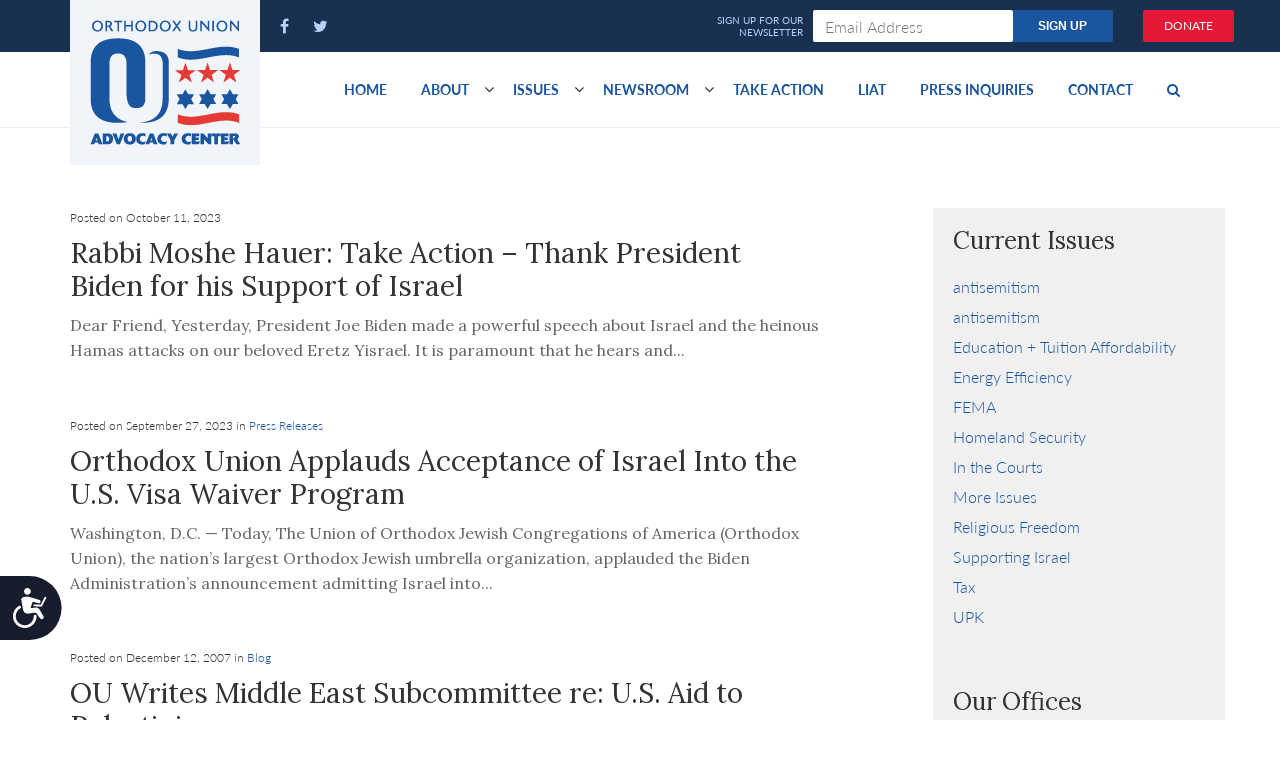

--- FILE ---
content_type: text/html; charset=UTF-8
request_url: https://advocacy.ou.org/issue/defending-israel/
body_size: 10543
content:

<!DOCTYPE html>
<html
	lang="en"
	class="no-js"
	prefix="og: http://ogp.me/ns#
			fb: http://www.facebook.com/2008/fbml">

 <head>
	<meta charset="utf-8">
	<meta http-equiv="x-ua-compatible" content="ie=edge">
	<meta name="viewport" content="width=device-width, initial-scale=1">

	<title>Supporting Israel Archives - OU Advocacy Center</title>
	<script src="https://cmp.osano.com/AzyvxUSByGm4feKh/e11b76f0-6aac-484b-818d-b5c340a4c876/osano.js"></script>
	<style>.osano-cm-widget { display: none; }</style>
	<!-- Google Tag Manager -->
	<script>(function(w,d,s,l,i){w[l]=w[l]||[];w[l].push({'gtm.start':
	new Date().getTime(),event:'gtm.js'});var f=d.getElementsByTagName(s)[0],
	j=d.createElement(s),dl=l!='dataLayer'?'&l='+l:'';j.async=true;j.src=
	'https://www.googletagmanager.com/gtm.js?id='+i+dl;f.parentNode.insertBefore(j,f);
	})(window,document,'script','dataLayer','GTM-WJXJ5FQ');</script>
	<!-- End Google Tag Manager -->
	<script src="https://dh6eybvt3x4p0.cloudfront.net/acoustic-form.min.js"></script>
	<meta name='robots' content='noindex, follow' />
	<style>img:is([sizes="auto" i], [sizes^="auto," i]) { contain-intrinsic-size: 3000px 1500px }</style>
	
	<!-- This site is optimized with the Yoast SEO plugin v25.1 - https://yoast.com/wordpress/plugins/seo/ -->
	<meta property="og:locale" content="en_US" />
	<meta property="og:type" content="article" />
	<meta property="og:title" content="Supporting Israel Archives - OU Advocacy Center" />
	<meta property="og:description" content="OU Advocacy defends the security and welfare of the State of Israel as the globe’s Jewish state and homeland of the Jewish people." />
	<meta property="og:url" content="https://advocacy.ou.org/issue/defending-israel/" />
	<meta property="og:site_name" content="OU Advocacy Center" />
	<meta name="twitter:card" content="summary_large_image" />
	<meta name="twitter:site" content="@OUAdvocacy" />
	<script type="application/ld+json" class="yoast-schema-graph">{"@context":"https://schema.org","@graph":[{"@type":"CollectionPage","@id":"https://advocacy.ou.org/issue/defending-israel/","url":"https://advocacy.ou.org/issue/defending-israel/","name":"Supporting Israel Archives - OU Advocacy Center","isPartOf":{"@id":"https://advocacy.ou.org/#website"},"primaryImageOfPage":{"@id":"https://advocacy.ou.org/issue/defending-israel/#primaryimage"},"image":{"@id":"https://advocacy.ou.org/issue/defending-israel/#primaryimage"},"thumbnailUrl":"https://advocacy.ou.org/content/uploads/Joe_Biden_portrait_2021.jpg","breadcrumb":{"@id":"https://advocacy.ou.org/issue/defending-israel/#breadcrumb"},"inLanguage":"en-US"},{"@type":"ImageObject","inLanguage":"en-US","@id":"https://advocacy.ou.org/issue/defending-israel/#primaryimage","url":"https://advocacy.ou.org/content/uploads/Joe_Biden_portrait_2021.jpg","contentUrl":"https://advocacy.ou.org/content/uploads/Joe_Biden_portrait_2021.jpg","width":640,"height":480},{"@type":"BreadcrumbList","@id":"https://advocacy.ou.org/issue/defending-israel/#breadcrumb","itemListElement":[{"@type":"ListItem","position":1,"name":"Home","item":"https://advocacy.ou.org/"},{"@type":"ListItem","position":2,"name":"Supporting Israel"}]},{"@type":"WebSite","@id":"https://advocacy.ou.org/#website","url":"https://advocacy.ou.org/","name":"OU Advocacy Center","description":"","publisher":{"@id":"https://advocacy.ou.org/#organization"},"potentialAction":[{"@type":"SearchAction","target":{"@type":"EntryPoint","urlTemplate":"https://advocacy.ou.org/?s={search_term_string}"},"query-input":{"@type":"PropertyValueSpecification","valueRequired":true,"valueName":"search_term_string"}}],"inLanguage":"en-US"},{"@type":"Organization","@id":"https://advocacy.ou.org/#organization","name":"OU Advocacy","url":"https://advocacy.ou.org/","logo":{"@type":"ImageObject","inLanguage":"en-US","@id":"https://advocacy.ou.org/#/schema/logo/image/","url":"https://advocacy.ou.org/content/uploads/oua-logo.png","contentUrl":"https://advocacy.ou.org/content/uploads/oua-logo.png","width":150,"height":125,"caption":"OU Advocacy"},"image":{"@id":"https://advocacy.ou.org/#/schema/logo/image/"},"sameAs":["https://www.facebook.com/OUAdvocacy","https://x.com/OUAdvocacy"]}]}</script>
	<!-- / Yoast SEO plugin. -->


<link rel='dns-prefetch' href='//advocacy.ou.org' />
<link rel="alternate" type="application/rss+xml" title="OU Advocacy Center &raquo; Supporting Israel Issue Feed" href="https://advocacy.ou.org/issue/defending-israel/feed/" />
<script type="text/javascript">
/* <![CDATA[ */
window._wpemojiSettings = {"baseUrl":"https:\/\/s.w.org\/images\/core\/emoji\/15.1.0\/72x72\/","ext":".png","svgUrl":"https:\/\/s.w.org\/images\/core\/emoji\/15.1.0\/svg\/","svgExt":".svg","source":{"concatemoji":"https:\/\/advocacy.ou.org\/wp-includes\/js\/wp-emoji-release.min.js?ver=97f20b4e69756708f2ecb469b716f418"}};
/*! This file is auto-generated */
!function(i,n){var o,s,e;function c(e){try{var t={supportTests:e,timestamp:(new Date).valueOf()};sessionStorage.setItem(o,JSON.stringify(t))}catch(e){}}function p(e,t,n){e.clearRect(0,0,e.canvas.width,e.canvas.height),e.fillText(t,0,0);var t=new Uint32Array(e.getImageData(0,0,e.canvas.width,e.canvas.height).data),r=(e.clearRect(0,0,e.canvas.width,e.canvas.height),e.fillText(n,0,0),new Uint32Array(e.getImageData(0,0,e.canvas.width,e.canvas.height).data));return t.every(function(e,t){return e===r[t]})}function u(e,t,n){switch(t){case"flag":return n(e,"\ud83c\udff3\ufe0f\u200d\u26a7\ufe0f","\ud83c\udff3\ufe0f\u200b\u26a7\ufe0f")?!1:!n(e,"\ud83c\uddfa\ud83c\uddf3","\ud83c\uddfa\u200b\ud83c\uddf3")&&!n(e,"\ud83c\udff4\udb40\udc67\udb40\udc62\udb40\udc65\udb40\udc6e\udb40\udc67\udb40\udc7f","\ud83c\udff4\u200b\udb40\udc67\u200b\udb40\udc62\u200b\udb40\udc65\u200b\udb40\udc6e\u200b\udb40\udc67\u200b\udb40\udc7f");case"emoji":return!n(e,"\ud83d\udc26\u200d\ud83d\udd25","\ud83d\udc26\u200b\ud83d\udd25")}return!1}function f(e,t,n){var r="undefined"!=typeof WorkerGlobalScope&&self instanceof WorkerGlobalScope?new OffscreenCanvas(300,150):i.createElement("canvas"),a=r.getContext("2d",{willReadFrequently:!0}),o=(a.textBaseline="top",a.font="600 32px Arial",{});return e.forEach(function(e){o[e]=t(a,e,n)}),o}function t(e){var t=i.createElement("script");t.src=e,t.defer=!0,i.head.appendChild(t)}"undefined"!=typeof Promise&&(o="wpEmojiSettingsSupports",s=["flag","emoji"],n.supports={everything:!0,everythingExceptFlag:!0},e=new Promise(function(e){i.addEventListener("DOMContentLoaded",e,{once:!0})}),new Promise(function(t){var n=function(){try{var e=JSON.parse(sessionStorage.getItem(o));if("object"==typeof e&&"number"==typeof e.timestamp&&(new Date).valueOf()<e.timestamp+604800&&"object"==typeof e.supportTests)return e.supportTests}catch(e){}return null}();if(!n){if("undefined"!=typeof Worker&&"undefined"!=typeof OffscreenCanvas&&"undefined"!=typeof URL&&URL.createObjectURL&&"undefined"!=typeof Blob)try{var e="postMessage("+f.toString()+"("+[JSON.stringify(s),u.toString(),p.toString()].join(",")+"));",r=new Blob([e],{type:"text/javascript"}),a=new Worker(URL.createObjectURL(r),{name:"wpTestEmojiSupports"});return void(a.onmessage=function(e){c(n=e.data),a.terminate(),t(n)})}catch(e){}c(n=f(s,u,p))}t(n)}).then(function(e){for(var t in e)n.supports[t]=e[t],n.supports.everything=n.supports.everything&&n.supports[t],"flag"!==t&&(n.supports.everythingExceptFlag=n.supports.everythingExceptFlag&&n.supports[t]);n.supports.everythingExceptFlag=n.supports.everythingExceptFlag&&!n.supports.flag,n.DOMReady=!1,n.readyCallback=function(){n.DOMReady=!0}}).then(function(){return e}).then(function(){var e;n.supports.everything||(n.readyCallback(),(e=n.source||{}).concatemoji?t(e.concatemoji):e.wpemoji&&e.twemoji&&(t(e.twemoji),t(e.wpemoji)))}))}((window,document),window._wpemojiSettings);
/* ]]> */
</script>
<style id='wp-emoji-styles-inline-css' type='text/css'>

	img.wp-smiley, img.emoji {
		display: inline !important;
		border: none !important;
		box-shadow: none !important;
		height: 1em !important;
		width: 1em !important;
		margin: 0 0.07em !important;
		vertical-align: -0.1em !important;
		background: none !important;
		padding: 0 !important;
	}
</style>
<link rel='stylesheet' id='wp-block-library-css' href='https://advocacy.ou.org/wp-includes/css/dist/block-library/style.min.css?ver=97f20b4e69756708f2ecb469b716f418' type='text/css' media='all' />
<style id='classic-theme-styles-inline-css' type='text/css'>
/*! This file is auto-generated */
.wp-block-button__link{color:#fff;background-color:#32373c;border-radius:9999px;box-shadow:none;text-decoration:none;padding:calc(.667em + 2px) calc(1.333em + 2px);font-size:1.125em}.wp-block-file__button{background:#32373c;color:#fff;text-decoration:none}
</style>
<link rel='stylesheet' id='elasticpress-related-posts-block-css' href='https://advocacy.ou.org/content/plugins/elasticpress/dist/css/related-posts-block-styles.min.css?ver=3.6.6' type='text/css' media='all' />
<style id='global-styles-inline-css' type='text/css'>
:root{--wp--preset--aspect-ratio--square: 1;--wp--preset--aspect-ratio--4-3: 4/3;--wp--preset--aspect-ratio--3-4: 3/4;--wp--preset--aspect-ratio--3-2: 3/2;--wp--preset--aspect-ratio--2-3: 2/3;--wp--preset--aspect-ratio--16-9: 16/9;--wp--preset--aspect-ratio--9-16: 9/16;--wp--preset--color--black: #000000;--wp--preset--color--cyan-bluish-gray: #abb8c3;--wp--preset--color--white: #ffffff;--wp--preset--color--pale-pink: #f78da7;--wp--preset--color--vivid-red: #cf2e2e;--wp--preset--color--luminous-vivid-orange: #ff6900;--wp--preset--color--luminous-vivid-amber: #fcb900;--wp--preset--color--light-green-cyan: #7bdcb5;--wp--preset--color--vivid-green-cyan: #00d084;--wp--preset--color--pale-cyan-blue: #8ed1fc;--wp--preset--color--vivid-cyan-blue: #0693e3;--wp--preset--color--vivid-purple: #9b51e0;--wp--preset--gradient--vivid-cyan-blue-to-vivid-purple: linear-gradient(135deg,rgba(6,147,227,1) 0%,rgb(155,81,224) 100%);--wp--preset--gradient--light-green-cyan-to-vivid-green-cyan: linear-gradient(135deg,rgb(122,220,180) 0%,rgb(0,208,130) 100%);--wp--preset--gradient--luminous-vivid-amber-to-luminous-vivid-orange: linear-gradient(135deg,rgba(252,185,0,1) 0%,rgba(255,105,0,1) 100%);--wp--preset--gradient--luminous-vivid-orange-to-vivid-red: linear-gradient(135deg,rgba(255,105,0,1) 0%,rgb(207,46,46) 100%);--wp--preset--gradient--very-light-gray-to-cyan-bluish-gray: linear-gradient(135deg,rgb(238,238,238) 0%,rgb(169,184,195) 100%);--wp--preset--gradient--cool-to-warm-spectrum: linear-gradient(135deg,rgb(74,234,220) 0%,rgb(151,120,209) 20%,rgb(207,42,186) 40%,rgb(238,44,130) 60%,rgb(251,105,98) 80%,rgb(254,248,76) 100%);--wp--preset--gradient--blush-light-purple: linear-gradient(135deg,rgb(255,206,236) 0%,rgb(152,150,240) 100%);--wp--preset--gradient--blush-bordeaux: linear-gradient(135deg,rgb(254,205,165) 0%,rgb(254,45,45) 50%,rgb(107,0,62) 100%);--wp--preset--gradient--luminous-dusk: linear-gradient(135deg,rgb(255,203,112) 0%,rgb(199,81,192) 50%,rgb(65,88,208) 100%);--wp--preset--gradient--pale-ocean: linear-gradient(135deg,rgb(255,245,203) 0%,rgb(182,227,212) 50%,rgb(51,167,181) 100%);--wp--preset--gradient--electric-grass: linear-gradient(135deg,rgb(202,248,128) 0%,rgb(113,206,126) 100%);--wp--preset--gradient--midnight: linear-gradient(135deg,rgb(2,3,129) 0%,rgb(40,116,252) 100%);--wp--preset--font-size--small: 13px;--wp--preset--font-size--medium: 20px;--wp--preset--font-size--large: 36px;--wp--preset--font-size--x-large: 42px;--wp--preset--spacing--20: 0.44rem;--wp--preset--spacing--30: 0.67rem;--wp--preset--spacing--40: 1rem;--wp--preset--spacing--50: 1.5rem;--wp--preset--spacing--60: 2.25rem;--wp--preset--spacing--70: 3.38rem;--wp--preset--spacing--80: 5.06rem;--wp--preset--shadow--natural: 6px 6px 9px rgba(0, 0, 0, 0.2);--wp--preset--shadow--deep: 12px 12px 50px rgba(0, 0, 0, 0.4);--wp--preset--shadow--sharp: 6px 6px 0px rgba(0, 0, 0, 0.2);--wp--preset--shadow--outlined: 6px 6px 0px -3px rgba(255, 255, 255, 1), 6px 6px rgba(0, 0, 0, 1);--wp--preset--shadow--crisp: 6px 6px 0px rgba(0, 0, 0, 1);}:where(.is-layout-flex){gap: 0.5em;}:where(.is-layout-grid){gap: 0.5em;}body .is-layout-flex{display: flex;}.is-layout-flex{flex-wrap: wrap;align-items: center;}.is-layout-flex > :is(*, div){margin: 0;}body .is-layout-grid{display: grid;}.is-layout-grid > :is(*, div){margin: 0;}:where(.wp-block-columns.is-layout-flex){gap: 2em;}:where(.wp-block-columns.is-layout-grid){gap: 2em;}:where(.wp-block-post-template.is-layout-flex){gap: 1.25em;}:where(.wp-block-post-template.is-layout-grid){gap: 1.25em;}.has-black-color{color: var(--wp--preset--color--black) !important;}.has-cyan-bluish-gray-color{color: var(--wp--preset--color--cyan-bluish-gray) !important;}.has-white-color{color: var(--wp--preset--color--white) !important;}.has-pale-pink-color{color: var(--wp--preset--color--pale-pink) !important;}.has-vivid-red-color{color: var(--wp--preset--color--vivid-red) !important;}.has-luminous-vivid-orange-color{color: var(--wp--preset--color--luminous-vivid-orange) !important;}.has-luminous-vivid-amber-color{color: var(--wp--preset--color--luminous-vivid-amber) !important;}.has-light-green-cyan-color{color: var(--wp--preset--color--light-green-cyan) !important;}.has-vivid-green-cyan-color{color: var(--wp--preset--color--vivid-green-cyan) !important;}.has-pale-cyan-blue-color{color: var(--wp--preset--color--pale-cyan-blue) !important;}.has-vivid-cyan-blue-color{color: var(--wp--preset--color--vivid-cyan-blue) !important;}.has-vivid-purple-color{color: var(--wp--preset--color--vivid-purple) !important;}.has-black-background-color{background-color: var(--wp--preset--color--black) !important;}.has-cyan-bluish-gray-background-color{background-color: var(--wp--preset--color--cyan-bluish-gray) !important;}.has-white-background-color{background-color: var(--wp--preset--color--white) !important;}.has-pale-pink-background-color{background-color: var(--wp--preset--color--pale-pink) !important;}.has-vivid-red-background-color{background-color: var(--wp--preset--color--vivid-red) !important;}.has-luminous-vivid-orange-background-color{background-color: var(--wp--preset--color--luminous-vivid-orange) !important;}.has-luminous-vivid-amber-background-color{background-color: var(--wp--preset--color--luminous-vivid-amber) !important;}.has-light-green-cyan-background-color{background-color: var(--wp--preset--color--light-green-cyan) !important;}.has-vivid-green-cyan-background-color{background-color: var(--wp--preset--color--vivid-green-cyan) !important;}.has-pale-cyan-blue-background-color{background-color: var(--wp--preset--color--pale-cyan-blue) !important;}.has-vivid-cyan-blue-background-color{background-color: var(--wp--preset--color--vivid-cyan-blue) !important;}.has-vivid-purple-background-color{background-color: var(--wp--preset--color--vivid-purple) !important;}.has-black-border-color{border-color: var(--wp--preset--color--black) !important;}.has-cyan-bluish-gray-border-color{border-color: var(--wp--preset--color--cyan-bluish-gray) !important;}.has-white-border-color{border-color: var(--wp--preset--color--white) !important;}.has-pale-pink-border-color{border-color: var(--wp--preset--color--pale-pink) !important;}.has-vivid-red-border-color{border-color: var(--wp--preset--color--vivid-red) !important;}.has-luminous-vivid-orange-border-color{border-color: var(--wp--preset--color--luminous-vivid-orange) !important;}.has-luminous-vivid-amber-border-color{border-color: var(--wp--preset--color--luminous-vivid-amber) !important;}.has-light-green-cyan-border-color{border-color: var(--wp--preset--color--light-green-cyan) !important;}.has-vivid-green-cyan-border-color{border-color: var(--wp--preset--color--vivid-green-cyan) !important;}.has-pale-cyan-blue-border-color{border-color: var(--wp--preset--color--pale-cyan-blue) !important;}.has-vivid-cyan-blue-border-color{border-color: var(--wp--preset--color--vivid-cyan-blue) !important;}.has-vivid-purple-border-color{border-color: var(--wp--preset--color--vivid-purple) !important;}.has-vivid-cyan-blue-to-vivid-purple-gradient-background{background: var(--wp--preset--gradient--vivid-cyan-blue-to-vivid-purple) !important;}.has-light-green-cyan-to-vivid-green-cyan-gradient-background{background: var(--wp--preset--gradient--light-green-cyan-to-vivid-green-cyan) !important;}.has-luminous-vivid-amber-to-luminous-vivid-orange-gradient-background{background: var(--wp--preset--gradient--luminous-vivid-amber-to-luminous-vivid-orange) !important;}.has-luminous-vivid-orange-to-vivid-red-gradient-background{background: var(--wp--preset--gradient--luminous-vivid-orange-to-vivid-red) !important;}.has-very-light-gray-to-cyan-bluish-gray-gradient-background{background: var(--wp--preset--gradient--very-light-gray-to-cyan-bluish-gray) !important;}.has-cool-to-warm-spectrum-gradient-background{background: var(--wp--preset--gradient--cool-to-warm-spectrum) !important;}.has-blush-light-purple-gradient-background{background: var(--wp--preset--gradient--blush-light-purple) !important;}.has-blush-bordeaux-gradient-background{background: var(--wp--preset--gradient--blush-bordeaux) !important;}.has-luminous-dusk-gradient-background{background: var(--wp--preset--gradient--luminous-dusk) !important;}.has-pale-ocean-gradient-background{background: var(--wp--preset--gradient--pale-ocean) !important;}.has-electric-grass-gradient-background{background: var(--wp--preset--gradient--electric-grass) !important;}.has-midnight-gradient-background{background: var(--wp--preset--gradient--midnight) !important;}.has-small-font-size{font-size: var(--wp--preset--font-size--small) !important;}.has-medium-font-size{font-size: var(--wp--preset--font-size--medium) !important;}.has-large-font-size{font-size: var(--wp--preset--font-size--large) !important;}.has-x-large-font-size{font-size: var(--wp--preset--font-size--x-large) !important;}
:where(.wp-block-post-template.is-layout-flex){gap: 1.25em;}:where(.wp-block-post-template.is-layout-grid){gap: 1.25em;}
:where(.wp-block-columns.is-layout-flex){gap: 2em;}:where(.wp-block-columns.is-layout-grid){gap: 2em;}
:root :where(.wp-block-pullquote){font-size: 1.5em;line-height: 1.6;}
</style>
<link rel='stylesheet' id='styles-css' href='https://advocacy.ou.org/content/themes/advocacy/assets/css/style.css' type='text/css' media='all' />
<script type="text/javascript" id="wp-sentry-browser-js-extra">
/* <![CDATA[ */
var wp_sentry = {"wpBrowserTracingOptions":{},"tracesSampleRate":"0.3","wpSessionReplayOptions":{},"replaysSessionSampleRate":"0.1","replaysOnErrorSampleRate":"1","environment":"production","release":"1.0","context":{"tags":{"wordpress":"6.8","language":"en-US"}},"dsn":"https:\/\/ae6f31d21b9c40b59c03ada27e9c5c5d@sentry.oustatic.com\/55"};
/* ]]> */
</script>
<script type="text/javascript" src="https://advocacy.ou.org/content/plugins/wp-sentry-integration/public/wp-sentry-browser-tracing-replay.min.js?ver=7.21.0" id="wp-sentry-browser-js"></script>
<script type="text/javascript" src="https://advocacy.ou.org/wp-includes/js/jquery/jquery.min.js?ver=3.7.1" id="jquery-core-js"></script>
<script type="text/javascript" src="https://advocacy.ou.org/wp-includes/js/jquery/jquery-migrate.min.js?ver=3.4.1" id="jquery-migrate-js"></script>
<link rel="https://api.w.org/" href="https://advocacy.ou.org/wp-json/" /><link rel="EditURI" type="application/rsd+xml" title="RSD" href="https://advocacy.ou.org/xmlrpc.php?rsd" />

<script async src="https://www.googletagmanager.com/gtag/js?id=UA-71428538-1"></script>
<script>
  window.dataLayer = window.dataLayer || [];
  function gtag(){dataLayer.push(arguments);}
  gtag('js', new Date());

  gtag('config', 'UA-71428538-1', {
  'linker': {
    'accept_incoming': true,
    'domains': ['ou.org']
  }
});
</script>
<!-- Facebook Pixel Code -->
<script>
  !function(f,b,e,v,n,t,s)
  {if(f.fbq)return;n=f.fbq=function(){n.callMethod?
  n.callMethod.apply(n,arguments):n.queue.push(arguments)};
  if(!f._fbq)f._fbq=n;n.push=n;n.loaded=!0;n.version='2.0';
  n.queue=[];t=b.createElement(e);t.async=!0;
  t.src=v;s=b.getElementsByTagName(e)[0];
  s.parentNode.insertBefore(t,s)}(window, document,'script',
  'https://connect.facebook.net/en_US/fbevents.js');
  fbq('init', '2063037563931926');
  fbq('track', 'PageView');
</script>
<noscript><img height="1" width="1" style="display:none"
  src="https://www.facebook.com/tr?id=2063037563931926&ev=PageView&noscript=1"
/></noscript>
<!-- End Facebook Pixel Code -->

	<link rel="stylesheet" href="https://use.typekit.net/ksb3rin.css">
	<link href='https://fonts.googleapis.com/css?family=Lora:400,700' rel='stylesheet' type='text/css'>


</head>


<body  itemscope itemtype="http://schema.org/WebPage">
<!-- Google Tag Manager (noscript) -->
<noscript><iframe src="https://www.googletagmanager.com/ns.html?id=GTM-WJXJ5FQ"
height="0" width="0" style="display:none;visibility:hidden"></iframe></noscript>
<!-- End Google Tag Manager (noscript) -->

<header class="site-header">
	<div class="site-header__top-nav">
		<div class="container">
			<div class="row">

				<div class="col-sm-5 col-xs-12">
					<a href="/" class="site-logo">
														<img src="https://res.cloudinary.com/orthodox-union/image/upload/f_auto,q_auto/v1596458697/OU/logos/oua-logo.png" alt="OU Advocacy" class="hidden-xs"/>
							
						<span class="site-name visible-xs">OU Advocacy</span>
					</a>

					<div class="site-header__social">
						<a class="main-nav__link main-nav__link--social" href="https://www.facebook.com/OUAdvocacy" ><i class="fa fa-facebook"></i></a>
						<a class="main-nav__link main-nav__link--social" href="https://twitter.com/OUAdvocacy" ><i class="fa fa-twitter"></i></a>
						<a href="/donate" class="btn btn-red donate-header-btn visible-xs">Donate</a>						
					</div>
				</div>

				<div class="col-sm-6 hidden-xs">
							<acoustic-form-advocacy />   				</div>
				<div class="col-sm-1 hidden-xs">
					<a href="/donate" class="btn btn-red donate-header-btn">Donate</a>
				</div>
			</div>

		</div>
	</div>
	<div class="site-header__main-nav">
		<div class="container">

			<button type="button" class="navbar-toggle" data-toggle="collapse" data-target="#header-nav">
		        <span class="sr-only">Toggle navigation</span>
		        <span class="icon-bar"></span>
		        <span class="icon-bar"></span>
		        <span class="icon-bar"></span>
		    </button>
			<nav class="collapse navbar-collapse main-menu" id="header-nav">
		      <ul class="nav navbar-nav">
						
		        <li id="menu-item-22904" class="menu-item menu-item-type-post_type menu-item-object-page menu-item-home menu-item-22904"><a href="https://advocacy.ou.org/">Home</a></li>
<li id="menu-item-49" class="menu-item menu-item-type-post_type menu-item-object-page menu-item-has-children dropdown menu-item-49"><a href="https://advocacy.ou.org/about/" class="dropdown-toggle disabled" data-toggle="dropdown">About </a><b class="fa fa-angle-down"></b>
<ul class="dropdown-menu">
	<li id="menu-item-9823" class="menu-item menu-item-type-post_type menu-item-object-page menu-item-9823"><a href="https://advocacy.ou.org/about/">Mission and Goals</a></li>
	<li id="menu-item-9824" class="menu-item menu-item-type-post_type menu-item-object-page menu-item-9824"><a href="https://advocacy.ou.org/federal-state-advocacy/">Federal/State Advocacy</a></li>
	<li id="menu-item-9821" class="menu-item menu-item-type-post_type menu-item-object-page menu-item-9821"><a href="https://advocacy.ou.org/about/accomplishments/">Accomplishments</a></li>
	<li id="menu-item-24140" class="menu-item menu-item-type-post_type menu-item-object-page menu-item-24140"><a href="https://advocacy.ou.org/https-issuu-com-jp948-docs-ou_advocacy_2018-5778__annual_repor/">Annual Report 2017-18 (5778)</a></li>
	<li id="menu-item-14736" class="menu-item menu-item-type-custom menu-item-object-custom menu-item-14736"><a href="/staff">Staff</a></li>
	<li id="menu-item-24370" class="menu-item menu-item-type-taxonomy menu-item-object-category menu-item-24370"><a href="https://advocacy.ou.org/ou-convention-resolutions/">OU Biennial Convention Resolutions</a></li>
	<li id="menu-item-23069" class="menu-item menu-item-type-custom menu-item-object-custom menu-item-23069"><a href="https://www.facebook.com/pg/OUAdvocacy/photos/?ref=page_internal">Gallery</a></li>
</ul>
</li>
<li id="menu-item-6245" class="menu-item menu-item-type-custom menu-item-object-custom menu-item-has-children dropdown menu-item-6245"><a href="/issues/" class="dropdown-toggle disabled" data-toggle="dropdown">Issues </a><b class="fa fa-angle-down"></b>
<ul class="dropdown-menu">
	<li id="menu-item-14739" class="menu-item menu-item-type-taxonomy menu-item-object-issue menu-item-14739"><a href="https://advocacy.ou.org/issue/tuition-crisis/">Education + Tuition Affordability</a></li>
	<li id="menu-item-13404" class="menu-item menu-item-type-taxonomy menu-item-object-category menu-item-13404"><a href="https://advocacy.ou.org/iran/">Stopping Iran</a></li>
	<li id="menu-item-14742" class="menu-item menu-item-type-taxonomy menu-item-object-issue menu-item-14742"><a href="https://advocacy.ou.org/issue/homeland-security/">Homeland Security</a></li>
	<li id="menu-item-14741" class="menu-item menu-item-type-taxonomy menu-item-object-issue menu-item-14741"><a href="https://advocacy.ou.org/issue/religious-freedom/">Religious Freedom</a></li>
</ul>
</li>
<li id="menu-item-22906" class="menu-item menu-item-type-taxonomy menu-item-object-category menu-item-has-children dropdown menu-item-22906"><a href="https://advocacy.ou.org/news/" class="dropdown-toggle disabled" data-toggle="dropdown">Newsroom </a><b class="fa fa-angle-down"></b>
<ul class="dropdown-menu">
	<li id="menu-item-23828" class="menu-item menu-item-type-custom menu-item-object-custom menu-item-23828"><a href="https://advocacy.ou.org/in-the-news/">In The News</a></li>
	<li id="menu-item-14227" class="menu-item menu-item-type-taxonomy menu-item-object-category menu-item-14227"><a href="https://advocacy.ou.org/press-releases/">Press Releases</a></li>
	<li id="menu-item-22929" class="menu-item menu-item-type-taxonomy menu-item-object-category menu-item-22929"><a href="https://advocacy.ou.org/op-eds/">Op-eds</a></li>
</ul>
</li>
<li id="menu-item-6249" class="menu-item menu-item-type-custom menu-item-object-custom menu-item-6249"><a href="/take-action">Take Action</a></li>
<li id="menu-item-22543" class="menu-item menu-item-type-custom menu-item-object-custom menu-item-22543"><a href="https://advocacy.ou.org/liat/">LIAT</a></li>
<li id="menu-item-33354" class="menu-item menu-item-type-post_type menu-item-object-page menu-item-33354"><a href="https://advocacy.ou.org/press-inquiries/">Press Inquiries</a></li>
<li id="menu-item-13865" class="menu-item menu-item-type-custom menu-item-object-custom menu-item-13865"><a href="/contact">Contact</a></li>
						
						<li>
							<a href="/?s=''" class="search-hook"><i class="fa fa-search"></i></a>
						</li>
		      </ul>
			</nav>
		</div>
	</div>
</header>
<div class="container" style="display: none; margin: 35px auto; background-color: yellow;">
	<p style="padding: 15px;"><a style="color: red; font-weight: bold;" href="/ou-advocacy-responds-to-covid-19/">COVID-19 Resources for Synagogues, Day Schools, Community Centers & Other Nonprofits</a></p>
</div>
<!-- Used for mobile navigation -->

<style>
.navbar-nav li.menu-item-has-children:hover ul.dropdown-menu {
			display: block;
}
@media (max-width: 769px) {
  a.btn.btn-red.donate-header-btn.visible-xs {
    display: inline !important;
  }
}
</style><main class="container list-page">
<div class="row">
	<div class="col-md-8">
		<article class="list-item">

	<div class="list-item__body" >
		<div class="list-item__meta">
			Posted on October 11, 2023 		</div>
		<a href="https://advocacy.ou.org/rabbi-moshe-hauer-take-action-thank-president-biden-for-his-support-of-israel/" class="list-item__title">Rabbi Moshe Hauer: Take Action &#8211; Thank President Biden for his Support of Israel</a>

		<div class="list-item__excerpt">
			<p>Dear Friend, Yesterday, President Joe Biden made a powerful speech about Israel and the heinous Hamas attacks on our beloved Eretz Yisrael. It is paramount that he hears and...</p>
		</div>

	</div>

</article>
<article class="list-item">

	<div class="list-item__body" >
		<div class="list-item__meta">
			Posted on September 27, 2023 in <a href="https://advocacy.ou.org/press-releases/">Press Releases</a>		</div>
		<a href="https://advocacy.ou.org/orthodox-union-applauds-acceptance-of-israel-into-the-u-s-visa-waiver-program/" class="list-item__title">Orthodox Union Applauds Acceptance of Israel Into the U.S. Visa Waiver Program</a>

		<div class="list-item__excerpt">
			<p>Washington, D.C. — Today, The Union of Orthodox Jewish Congregations of America (Orthodox Union), the nation’s largest Orthodox Jewish umbrella organization, applauded the Biden Administration&#8217;s announcement admitting Israel into...</p>
		</div>

	</div>

</article>
<article class="list-item">

	<div class="list-item__body" >
		<div class="list-item__meta">
			Posted on December 12, 2007 in <a href="https://advocacy.ou.org/tag/blog/">Blog</a>		</div>
		<a href="https://advocacy.ou.org/ou_writes_subcommittee_re_aid_to_palestinians/" class="list-item__title">OU Writes Middle East Subcommittee re: U.S. Aid to Palestinians</a>

		<div class="list-item__excerpt">
			<p>Today the OU sent a letter to the members of the House Subcommittee on the Middle East regarding the future of U.S. foreign aid to the Palestinians. To read...</p>
		</div>

	</div>

</article>
<article class="list-item">

	<div class="list-item__body" >
		<div class="list-item__meta">
			Posted on November 6, 2007 in <a href="https://advocacy.ou.org/tag/blog/">Blog</a>		</div>
		<a href="https://advocacy.ou.org/defending_jerusalem/" class="list-item__title">DEFENDING JERUSALEM</a>

		<div class="list-item__excerpt">
			<p>When ministers of the current Government of Israel have publicly stated that the Prime Minister may be prepared to enter into a formal &#8220;agreement&#8221; or &#8220;statement of principles&#8221; which...</p>
		</div>

	</div>

</article>
<article class="list-item">

	<div class="list-item__body" >
		<div class="list-item__meta">
			Posted on October 11, 2007 in <a href="https://advocacy.ou.org/tag/blog/">Blog</a>		</div>
		<a href="https://advocacy.ou.org/defending_jerusalem_a/" class="list-item__title">DEFENDING JERUSALEM (A)</a>

		<div class="list-item__excerpt">
			<p>When ministers of the current Government of Israel have publicly stated that the Prime Minister may be prepared to enter into a formal &#8220;agreement&#8221; or &#8220;statement of principles&#8221; which...</p>
		</div>

	</div>

</article>
<article class="list-item">

	<div class="list-item__body" >
		<div class="list-item__meta">
			Posted on February 16, 2007 in <a href="https://advocacy.ou.org/tag/blog/">Blog</a>		</div>
		<a href="https://advocacy.ou.org/letter_to_the_house_in_support_of_freezing_the_transfer_of_86_mil_to_the_pa/" class="list-item__title">Letter to the House in support of freezing the transfer of $86 mil to the PA</a>

		<div class="list-item__excerpt">
			<p>In light of the recent Mecca agreement we urge the House to support the action led by Representatives Nita Lowey and Ileana Ros-Lehtinen to freeze the transfer of $86...</p>
		</div>

	</div>

</article>
<article class="list-item">

	<div class="list-item__body" >
		<div class="list-item__meta">
			Posted on  in <a href="https://advocacy.ou.org/tag/blog/">Blog</a>		</div>
		<a href="https://advocacy.ou.org/letter_to_the_house_subcommittee_on_the_mideast_and_so_asia/" class="list-item__title">Letter to the House Subcommittee on the Mideast and So. Asia</a>

		<div class="list-item__excerpt">
			<p>Click below to read a letter written by the IPA to the House Subcommittee on the Mideast and South Asia, expressing that it would be wrong to prematurely press...</p>
		</div>

	</div>

</article>
<article class="list-item">

	<div class="list-item__body" >
		<div class="list-item__meta">
			Posted on January 1, 2007 in <a href="https://advocacy.ou.org/tag/blog/">Blog</a>		</div>
		<a href="https://advocacy.ou.org/2006_ou_convention_resolution_on_the_continuing_plight_of_gaza_north_shomro/" class="list-item__title">2006 OU Convention Resolution on the Continuing Plight of Gaza &#038; North Shomron Evacuees</a>

		<div class="list-item__excerpt">
			<p>To read a PDF of the 2006 OU Convention Resolution on the Continuing Plight of Gaza &#038; North Shomron Evacuees, please click here.</p>
		</div>

	</div>

</article>
<article class="list-item">

	<div class="list-item__body" >
		<div class="list-item__meta">
			Posted on  in <a href="https://advocacy.ou.org/tag/blog/">Blog</a>		</div>
		<a href="https://advocacy.ou.org/2006_ou_convention_resolution_on_medinat_yisrael_eretz_yisrael_yerushalayim/" class="list-item__title">2006 OU Convention Resolution on Medinat Yisrael, Eretz Yisrael, &#038; Yerushalayim</a>

		<div class="list-item__excerpt">
			<p>To read a PDF of the 2006 OU Convention Resolution on Medinat Yisrael, Eretz Yisrael, &#038; Yerushalayim, please click here.</p>
		</div>

	</div>

</article>

	</div>
	<div class="col-md-3 col-md-offset-1 sidebar--bg">
		        <aside class="sidebar__widget">
            <header class="widget__header heading-background">
                <h2 class="widget__title">Current Issues</h2>
            </header>
            <div class="widget__body">
                <div class="textwidget">
                    <ul id="moreissues">
                                                        <li>
                                    <a href="https://advocacy.ou.org/issue/antisemitism/">
                                        antisemitism                                    </a>
                                </li>
                                                            <li>
                                    <a href="https://advocacy.ou.org/issue/antisemitism-more-issues/">
                                        antisemitism                                    </a>
                                </li>
                                                            <li>
                                    <a href="https://advocacy.ou.org/issue/tuition-crisis/">
                                        Education + Tuition Affordability                                    </a>
                                </li>
                                                            <li>
                                    <a href="https://advocacy.ou.org/issue/energy/">
                                        Energy Efficiency                                    </a>
                                </li>
                                                            <li>
                                    <a href="https://advocacy.ou.org/tag/fema/">
                                        FEMA                                    </a>
                                </li>
                                                            <li>
                                    <a href="https://advocacy.ou.org/tag/homeland-security/">
                                        Homeland Security                                    </a>
                                </li>
                                                            <li>
                                    <a href="https://advocacy.ou.org/issue/in-the-courts/">
                                        In the Courts                                    </a>
                                </li>
                                                            <li>
                                    <a href="https://advocacy.ou.org/issue/more-issues/">
                                        More Issues                                    </a>
                                </li>
                                                            <li>
                                    <a href="https://advocacy.ou.org/issue/religious-freedom/">
                                        Religious Freedom                                    </a>
                                </li>
                                                            <li>
                                    <a href="https://advocacy.ou.org/issue/defending-israel/">
                                        Supporting Israel                                    </a>
                                </li>
                                                            <li>
                                    <a href="https://advocacy.ou.org/issue/tax/">
                                        Tax                                    </a>
                                </li>
                                                            <li>
                                    <a href="https://advocacy.ou.org/tag/upk/">
                                        UPK                                    </a>
                                </li>
                                                </ul>
                </div>
            </div>
        </aside>
        			<div class="offices-widget sidebar__widget">
				<header class="widget__header">
					<h2 class="widget__title">Our Offices</h2>
				</header>
				<ul class="widget-list">

						              <li class="widget-list-item widget-office">
                            <span class="office-widget__name">WASHINGTON, DC</span>
                            <span class="office-widget__address"><i class="fa fa-home fa-fw"></i> </span>
                            <span class="office-widget__phone"><i
                                        class="fa fa-phone fa-fw"></i> 202-853-0236</span>                                                        <span class="office-widget__envelope"><i
                                        class="fa fa-envelope fa-fw"></i> <a
                                        href="mailto:OUAinfo@ou.org">OUAinfo@ou.org</a></span>                        </li>
					              <li class="widget-list-item widget-office">
                            <span class="office-widget__name">NEW YORK</span>
                            <span class="office-widget__address"><i class="fa fa-home fa-fw"></i> New York, NY </span>
                                                                                                            </li>
					              <li class="widget-list-item widget-office">
                            <span class="office-widget__name">PENNSYLVANIA</span>
                            <span class="office-widget__address"><i class="fa fa-home fa-fw"></i> Philadelphia, PA</span>
                                                                                                            </li>
					              <li class="widget-list-item widget-office">
                            <span class="office-widget__name">MARYLAND</span>
                            <span class="office-widget__address"><i class="fa fa-home fa-fw"></i> Washington, DC</span>
                                                                                                            </li>
					              <li class="widget-list-item widget-office">
                            <span class="office-widget__name">FLORIDA</span>
                            <span class="office-widget__address"><i class="fa fa-home fa-fw"></i> Hollywood, FL </span>
                                                                                                            </li>
					              <li class="widget-list-item widget-office">
                            <span class="office-widget__name">NEW JERSEY</span>
                            <span class="office-widget__address"><i class="fa fa-home fa-fw"></i> Teaneck, NJ </span>
                                                                                                            </li>
					
				</ul>
			</div>
			</div>
</div>
</main>
<div class="hidden-print">
		<acoustic-form-advocacylg />   
</div><footer class="site-footer" style=" position: relative !important;height: auto !important;">
	<div class="container">
		<div class="row">
			<div class="col-md-4">
				<p>As the public policy arm of the nation’s largest representative Orthodox Jewish organization‚ 
				representing nearly 1,000 congregations nationwide‚ OU Advocacy works to promote Jewish values and protect 
				Jewish interests in the public square.
				<br />
				<a onclick="Osano.cm.showDrawer('osano-cm-dom-info-dialog-open')">Cookie Policy</a>
				</p>
			</div>
			<div class="col-md-4  hidden-sm hidden-xs">
				<nav>
					<ul class="site-footer__nav">
						<li id="menu-item-22911" class="menu-item menu-item-type-post_type menu-item-object-page menu-item-home menu-item-22911"><a href="https://advocacy.ou.org/">Home</a></li>
<li id="menu-item-55" class="menu-item menu-item-type-post_type menu-item-object-page current_page_parent menu-item-55"><a href="https://advocacy.ou.org/blog/">Blog</a></li>
<li id="menu-item-62" class="menu-item menu-item-type-custom menu-item-object-custom menu-item-62"><a href="http://ou.org">OU.ORG</a></li>
<li id="menu-item-60" class="menu-item menu-item-type-post_type menu-item-object-page menu-item-60"><a href="https://advocacy.ou.org/about/">About the OU Advocacy Center</a></li>
<li id="menu-item-30210" class="menu-item menu-item-type-custom menu-item-object-custom menu-item-30210"><a href="https://advocacy.ou.org/privacy-policy/">Privacy Policy</a></li>
<li id="menu-item-33565" class="menu-item menu-item-type-post_type menu-item-object-page menu-item-33565"><a href="https://advocacy.ou.org/donation/">OU Advocacy has Impact!</a></li>
					</ul>
				</nav>
			</div>
			<div class="col-md-4  hidden-sm hidden-xs">
				<div class="site-footer__social">
					<a href="#" class="site-footer__social-link modal-link--subscribe"><i class="fa fa-envelope fa-fw"></i> Sign up for newsletter</a>
					<a href="https://www.facebook.com/OUAdvocacy" class="site-footer__social-link"><i class="fa fa-facebook fa-fw"></i> OU Advocacy on facebook</a>
					<a href="https://twitter.com/OUAdvocacy" class="site-footer__social-link"><i class="fa fa-twitter fa-fw"></i> Follow us on twitter</a>
				</div>
			</div>
		</div>		
		<div class="site-footer__copyright">
						&copy; 2026 - 5786 All Rights Reserved.
			<a href="https://advocacy.ou.org/privacy-policy/">Privacy Policy</a>, Union of Orthodox Jewish Congregations of America™
		</div>
		<div class="site-footer__social--mobile visible-xs visible-sm hidden-print">
			<br/><br/>
			<a href="#"><i class="fa fa-facebook fa-fw"></i> Facebook</a> &nbsp;&nbsp;&nbsp;
			<a href="#"><i class="fa fa-twitter fa-fw"></i> Twitter</a>
		</div>
	</div>
</footer>
<div class="lightbox-container lightbox--subscribe">
	<a href="#" class="lightbox-container__close"><i class="fa fa-times"></i></a>
	<h1 class="lightbox--subscribe__title">Subscribe to our Newsletter</h1>
	<h3 class="lightbox--subscribe__subtitle">And get updates on new events and stories</h3>
		<acoustic-form-advocacymodal />   
</div>

<script>
	jQuery(document).ready(function($){
		$('.modal-link--subscribe').click(function(e) {
		    $('.lightbox--subscribe').lightbox_me({
		        centered: true,
		        onLoad: function() {
		            $('.modal-form--subscribe').find('input:first').focus()
		            }
		        });
		    e.preventDefault();
		});
		$('.lightbox-container__close').click(function(e) {
			e.preventDefault();
			$('.lightbox--subscribe').trigger('close');
		});

	});

</script>

<script type="speculationrules">
{"prefetch":[{"source":"document","where":{"and":[{"href_matches":"\/*"},{"not":{"href_matches":["\/wp-*.php","\/wp-admin\/*","\/content\/uploads\/*","\/content\/*","\/content\/plugins\/*","\/content\/themes\/advocacy\/*","\/*\\?(.+)"]}},{"not":{"selector_matches":"a[rel~=\"nofollow\"]"}},{"not":{"selector_matches":".no-prefetch, .no-prefetch a"}}]},"eagerness":"conservative"}]}
</script>
<script type="text/javascript" src="https://advocacy.ou.org/content/themes/advocacy/assets/vendor/bootstrap/js/collapse.js?ver=1" id="bs-js-collapse-js"></script>
<script type="text/javascript" src="https://advocacy.ou.org/content/themes/advocacy/assets/vendor/bootstrap/js/tab.js?ver=1" id="bs-js-tab-js"></script>
<script type="text/javascript" src="https://advocacy.ou.org/content/themes/advocacy/assets/vendor/bootstrap/js/dropdown.js?ver=1" id="bs-js-dropdown-js"></script>
<script type="text/javascript" src="https://advocacy.ou.org/content/themes/advocacy/assets/vendor/bootstrap/js/button.js?ver=1" id="bs-js-button-js"></script>
<script type="text/javascript" src="https://advocacy.ou.org/content/themes/advocacy/assets/vendor/jquery-validation/dist/jquery.validate.js?ver=1" id="jQueryValidate-js"></script>
<script type="text/javascript" src="https://advocacy.ou.org/content/themes/advocacy/assets/vendor/Lightbox_me/jquery.lightbox_me.js?ver=1" id="Lightbox_me-js"></script>

</body>
</html>


